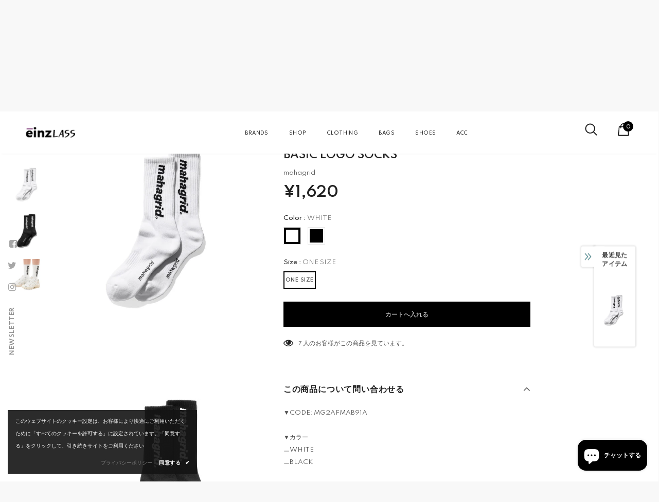

--- FILE ---
content_type: text/css
request_url: https://einz.jp/cdn/shop/t/17/assets/header-05.css?v=24831908534956197621628510729
body_size: 2044
content:
.wrapper_header_05{position:relative}.header-05 .header-top{padding:2px 0;min-height:40px}.header-05 .wrapper-header-top{display:flex;justify-content:space-between}.header-05 .wrapper-header-top .top-location{display:flex;align-items:center}.header-05 .wrapper-header-top .top-location .item-location{margin-right:10px;line-height:1;cursor:pointer}.header-05 .wrapper-header-top .top-location .icon-globe{padding:1px;stroke:unset}.header-05 .wrapper-header-top .top-location .icon-sort-down{padding:0;position:relative;left:-4px;stroke:unset}.header-05 .wrapper-header-top .top-message{font-size:13px;font-weight:700;text-transform:none;letter-spacing:.05em}.header-05 .wrapper-header-top .top-message b{font-weight:400;font-size:12px;color:#cad3f1}.header-05 .wrapper-header-top .cus-ser-text a{font-weight:700}.header-05 .wrapper-header-top .top-location .lang-currency-groups{display:none;position:absolute;top:40px;background-color:#fff;margin-left:0;box-shadow:0 5px 7px #00000026;height:30px}.header-05 .lang-currency-groups .dropdown-label{padding-left:20px;padding-right:10px}.header-05 .free-shipping-text{text-align:center;padding:6px 45px 2px;color:#ba7a2d;font-size:14px;font-weight:900}.header-05 .free-shipping-text a span{color:#ba7a2d}.header-05 .free-shipping-text b{display:block;font-weight:400}.header-05 .customer-links{display:flex;padding:0;cursor:pointer}.header-05 .customer-links a{line-height:24px}.header-05 .customer-links svg{stroke:none;width:24px;height:24px;margin-left:7px}.is-sticky .navigation-05 .header-panel-bt{padding:0}.navigation-05 .header-bottom-right .nav-search{width:auto;padding-right:20px}.navigation-05 .header-bottom-right .nav-search .icon-search{color:#000}.navigation-05 .header-bottom-right .nav-search .close-search{font-size:12px;font-weight:400;align-items:center}.navigation-05 .header-bottom-right .nav-search .close-search span{margin-right:6px}.navigation-05 .header-bottom-right .nav-wishlist{padding-left:18px;position:relative}.navigation-05 .header-bottom-right .nav-wishlist:before,.navigation-05 .header-bottom-right .wrapper-top-cart:before{content:"";position:absolute;top:50%;transform:translateY(-50%);left:0;width:1px;height:24px}.navigation-05 .header-bottom-right .nav-wishlist+.wrapper-top-cart:before{content:none}.navigation-05 .header-bottom-right .nav-wishlist a{color:#000;position:relative;top:1px}.navigation-05 .header-bottom-right .wrapper-top-cart{position:relative;padding-left:13px}.navigation-05 .header-bottom-right .wrapper-top-cart a{color:#000;padding:0}.navigation-05 .header-bottom-right .nav-search svg{width:20px;height:20px}.navigation-05 .header-bottom-right .nav-search .icon-search span{margin-right:6px}.navigation-05 .header-bottom-right .nav-wishlist svg{width:24px;height:24px;stroke:unset}.navigation-05 .cart-icon svg{width:29px;height:29px}.navigation-05 .cart-icon .cartCount{top:17px;right:8px;min-width:13px;line-height:15px;min-height:15px;text-align:center;-moz-border-radius:2px;-webkit-border-radius:2px;-ms-border-radius:2px;-o-border-radius:2px;border-radius:2px;font-size:12px}.navigation-05 .site-nav .menu-lv-1>a{text-transform:capitalize}.navigation-05 .quickSearchResultsWrap{padding:28px 10px 15px}.navigation-05 .quickSearchResultsWrap .header-search__trending{margin-bottom:45px}.navigation-05 .quickSearchResultsWrap .list-item{margin:0 -7px}.navigation-05 .quickSearchResultsWrap .list-item .item{padding:0 7px}.navigation-05 .quickSearchResultsWrap .box-title{font-size:13px;font-weight:900;border-bottom:0;margin-bottom:8px}.navigation-05 .quickSearchResultsWrap .list-item .highlight{background-color:#eaeaea;color:#505050;font-size:14px;font-weight:400;border-radius:4px}.navigation-05 .quickSearchResultsWrap .list-item .highlight:hover{background-color:#fff;color:#202020;box-shadow:0 3px 7px #0003}.navigation-05 .quickSearchResultsWrap .list-item .highlight .fa{margin-left:6px;margin-right:0;color:#ba7a2d}.navigation-05 .quickSearchResultsWrap .product-item .product-image img{max-width:100%}.navigation-05 .quickSearchResultsWrap .header-search__product .box-title{margin-bottom:4px}.customer-title{margin-bottom:18px}.customer-title h5{text-transform:capitalize;padding-bottom:6px;border-bottom:0}.customer-title .close{margin-bottom:5px}.customer-content .action-btn{text-align:left}.customer-content .form-group{margin-bottom:25px}.wrapper_header_05.header-lang-style2 .lang-currency-groups .btn-group .img-icon img,.wrapper_header_05.header-lang-style2 .lang-currency-groups .dropdown-label .img-icon img{height:16px;width:16px;object-fit:cover;border-radius:50%}.wrapper_header_05.header-lang-style2 .lang-currency-groups .dropdown-menu{padding:3px 19px 8px}.wrapper_header_05.header-lang-style2 .lang-currency-groups .btn-group .img-icon{width:16px}.wrapper_header_05.header-lang-style2 .lang-currency-groups .dropdown-menu h2{font-size:12px;margin-bottom:5px;padding-top:12px}.site-nav .mega-menu .menu-lv-2>a{font-weight:900;text-transform:capitalize}.site-nav .mega-menu .menu-lv-2>a.menu__moblie{text-transform:uppercase}.header-05 .header-mb .cart-icon .cartCount{top:25px;right:17px;min-width:12px;line-height:15px;min-height:15px;text-align:center;border-radius:2px;font-size:12px}.header-05 .header-mb .icon-user svg{width:26px;height:26px;stroke:none}.navigation-05 .close-menu-mb.menu-open{position:inherit;background:0 0}.navigation-05 .close-menu-mb.menu-open .icon-line:after,.navigation-05 .close-menu-mb.menu-open .icon-line:before{background-color:#202020}.navigation-05 .header-bottom-left .cus-ser-text{font-size:14px}.navigation-05 .header-bottom-left .cus-ser-text span a{font-weight:700}.top-text-close .icon-nav .icon-line:after,.top-text-close .icon-nav .icon-line:before{width:20px}.top-text-close .close-menu-mb.menu-open .icon-line:after,.top-text-close .close-menu-mb.menu-open .icon-line:before{left:0}.navigation-05 .site-nav .menu-lv-1>a{font-size:14px}.navigation-05 .site-nav .menu-mb-title{font-size:14px;font-weight:700;text-transform:capitalize}.navigation-05 .site-nav .mega-menu .menu-lv-2>a{font-weight:900;font-size:13px;margin-bottom:4px}.navigation-05 .header-bottom-left .nav-bar .site-nav{margin-bottom:0}.navigation-05 .header-pc .right-groups{background-color:#f7f7f7;padding:20px 0}.navigation-05 .free-shipping-text{padding:6px 45px 2px;text-transform:uppercase;text-align:center;font-size:14px;font-weight:900;margin-left:20px;margin-right:20px}.navigation-05 .free-shipping-text b{display:block;font-weight:400}.navigation-05 .header-links{margin-bottom:10px}.navigation-05 .header-links .customer-links{display:flex;flex-direction:row-reverse;justify-content:flex-end;align-items:center;padding:0 20px;margin-bottom:7px}.navigation-05 .header-links .customer-links a{padding:0;font-size:13px;font-weight:600}.navigation-05 .header-links .nav-wishlist a{font-size:13px;font-weight:600}.navigation-05 .header-links svg{stroke:none;position:relative;top:-1px;margin-right:6px;width:22px;height:22px}.navigation-05 .header-links .nav-wishlist .wishlist{display:inline-flex}.navigation-05 .header-links .nav-wishlist .wishlist svg{display:inline-block}.navigation-05 .lang-currency-groups{padding:0}.navigation-05 .lang-currency-groups .currency-block,.navigation-05 .lang-currency-groups .lang-block{display:flex;justify-content:space-between;position:relative;align-items:center;padding:6px 20px}.navigation-05 .lang-currency-groups .btn-group{position:initial}.navigation-05 .lang-currency-groups .btn-group .img-icon{display:inline-block;margin-right:6px}.navigation-05 .lang-currency-groups .label-text{font-size:14px;font-weight:700;margin-bottom:0}.navigation-05 .lang-currency-groups .dropdown-menu{display:none;position:absolute;top:34px;left:0;width:100%;background-color:#fff;z-index:2;box-shadow:0 5px 7px #0000001a;letter-spacing:-.31em}.navigation-05 .lang-currency-groups .dropdown-menu h2{display:none}.navigation-05 .lang-currency-groups .btn-group .dropdown-item{display:inline-block;letter-spacing:0}.navigation-05 .lang-currency-groups .btn-group .dropdown-label{display:inline-block;margin-bottom:0;line-height:22px}.navigation-05 .lang-currency-groups .btn-group .dropdown-label:after{content:"\f0dd";font: 14px/1 FontAwesome;text-rendering:auto;-webkit-font-smoothing:antialiased;-moz-osx-font-smoothing:grayscale;display:inline-block;cursor:pointer;padding:0;background:0 0;border:none;width:20px;height:20px;margin:0;vertical-align:middle;line-height:18px;text-align:center;color:#6b6b6b;position:relative;top:-4px;right:0;font-weight:500}.navigation-05 .item-location .wrapper-icon,.navigation-05 .lang-currency-groups .dropdown-menu,.navigation-05 .header-bottom-right{display:none}@media (min-width:1200px){.header-05 .header-panel-bt .header-logo{padding-bottom:0}.wrapper_header_05{z-index:5}.wrapper_header_05.header-lang-style2 .is-sticky .fixed-right-menu .cart-fixed,.wrapper_header_05.header-lang-style2 .is-sticky .fixed-right-menu .search-fixed{height:60px;border-left:1px solid #ebebeb}.site-nav .mega-menu .menu-lv-2.no-sub{margin-bottom:2px}.site-nav .mega-menu:hover>.sub-menu-mobile{border-top:1px solid #e6e6e6}.site-nav .menu-lv-1>a{padding:19px 0 17px}#dropdown-customer{display:block;position:fixed;top:0;right:0;height:100vh;z-index:999;overflow:auto;-webkit-transition:transform .5s ease;-moz-transition:transform .5s ease;-ms-transition:transform .5s ease;-o-transition:transform .5s ease;transition:transform .5s ease;padding-bottom:100px;width:400px;max-width:-moz-calc(100vw - 40px);max-width:-webkit-calc(100vw - 40px);max-width:-ms-calc(100vw - 40px);max-width:calc(100vw - 40px);-moz-transform:translateX(100%);-o-transform:translateX(100%);-ms-transform:translateX(100%);-webkit-transform:translateX(100%);transform:translate(100%)}.customer-show #dropdown-customer{-moz-transform:none;-o-transform:none;-ms-transform:none;-webkit-transform:none;transform:none}.cart-show .wrapper-overlay,.customer-show .wrapper-overlay{z-index:5}body>#dropdown-customer{display:inherit}.navigation-05 .header-panel-bt{display:flex;justify-content:space-between;align-items:center;width:100%}.navigation-05 .header-bottom-left{display:flex;justify-content:flex-start;align-items:center;width:calc(100% - 260px)}.navigation-05 .header-bottom-right{display:flex;align-items:center;justify-content:flex-end;width:260px}.is-sticky .navigation-05 .header-bottom-left{width:100%}.is-sticky .navigation-05 .header-bottom-right{display:none}.header-05 .header-bottom{padding:20px 0}.wrapper_header_05.header-lang-style2 .lang-currency-groups .dropdown-menu{right:auto;left:0;border:0;box-shadow:0 1px 7px #00000026}.wrapper_header_05.header-lang-style2 .lang-currency-groups .dropdown-toggle:after{content:"\f0dd";top:-2px}.header-05 .lang-currency-groups .currency-block .dropdown-label{position:relative;padding-left:20px;padding-right:15px}.header-05 .lang-currency-groups .currency-block .dropdown-label:before{position:absolute;content:"";width:1px;height:16px;background-color:#e6e6e6;top:6px;left:0}.header-05.header-lang-style2 .lang-currency-groups .dropdown-menu{box-shadow:0 5px 7px #00000026}.header-05.header-default .header-panel-bt .right-groups{display:flex;align-items:center}.header-05 .header-panel-bt .text-hover:before{bottom:4px}.header-05 .header-bottom .header-links .nav-wishlist{display:none}.is-sticky .navigation-05{border-top:0}.navigation-05 .wrapper-top-cart #dropdown-cart{position:absolute;top:100%;right:10px;z-index:999;-moz-border-radius:1px;-webkit-border-radius:1px;-ms-border-radius:1px;-o-border-radius:1px;border-radius:1px;-webkit-box-shadow:0 0 0 1px rgba(0,0,0,.06),0 2px 2px 0 rgba(0,0,0,.1);-moz-box-shadow:0 0 0 1px rgba(0,0,0,.06),0 2px 2px 0 rgba(0,0,0,.1);box-shadow:0 0 0 1px #0000000f,0 2px 2px #0000001a}.navigation-05 .wrapper-top-cart .cart-title{display:none}.navigation-05 #dropdown-cart{max-width:298px;width:100vw}.navigation-05 .search-form{-webkit-align-items:center;-moz-align-items:center;-ms-align-items:center;align-items:center;position:absolute;top:0;width:100%;z-index:3;height:120px;background-color:#eaeaea;visibility:hidden;opacity:0;transition:all .4s ease}.navigation-05 .quickSearchResultsWrap{width:100%;text-align:left}.wrapper_header_05.header-lang-style2 .is-sticky .fixed-right-menu .cart-fixed .cartCount{top:33px;right:19px}.search-open .wrapper-overlay{display:block}.search-open .navigation-05 .fixed-right-menu .icon-search,.search-open .navigation-05 .header-bottom-right .icon-search{display:none}.search-open .navigation-05 .fixed-right-menu .close-search{position:relative;top:3px}.search-open .navigation-05 .search-form{visibility:visible;opacity:1;display:block}.wrapper-header .search-bar{height:120px;position:relative;margin:0 auto;width:100%;display:-webkit-box;display:-webkit-flex;display:-moz-flex;display:-ms-flexbox;display:flex;-webkit-align-items:center;-moz-align-items:center;-ms-align-items:center;align-items:center;border:none!important;max-width:553px}.wrapper-header .search-bar .icon-search{padding:12px 0 10px;background-color:transparent;min-width:initial;border:none;width:50px;-webkit-box-pack:center;-moz-box-pack:center;-ms-flex-pack:center;-webkit-justify-content:center;justify-content:center}.search-open .navigation-05 .search-form{position:fixed;top:0;bottom:0;background:#eaeaea}.search-open .navigation-05 .search-form{position:absolute;top:100%;left:0;right:0;width:100%;z-index:4;visibility:visible;cursor:pointer}.navigation-05 .input-group-field{border:none;background-color:#fff0;padding-top:10px;padding-bottom:8px;width:-moz-calc(100% - 50px);width:-webkit-calc(100% - 50px);width:-ms-calc(100% - 50px);width:calc(100% - 50px)}.wrapper-header .search-bar .icon-search svg{width:32px!important;height:32px!important;color:#ba7a2d}.navigation-05 .search-form .header-search__form{position:relative}.navigation-05 .input-group-field{font-size:34px;width:-moz-calc(100% - 52px);width:-webkit-calc(100% - 52px);width:-ms-calc(100% - 52px);width:calc(100% - 52px);text-align:left;line-height:23px;color:#bcbcbc;padding:10px 12px 8px}.search-open .wrapper-header .input-group-field{width:-moz-calc(100% - 52px);width:-webkit-calc(100% - 52px);width:-ms-calc(100% - 52px);width:calc(100% - 52px)}.search-open .navigation-05 .header-search{top:0;max-width:initial;width:100%;position:static}.search-open{overflow:auto}}@media (max-width:1199px){.header-05 .wrapper-header-top{justify-content:center}.header-05 .wrapper-header-top .top-location,.navigation-05 .search-form{display:none}.navigation-05 .header-bottom-left .top-text-close{display:flex;justify-content:space-between;align-items:center;padding:5px 20px;position:relative}.navigation-05 .site-nav .mega-menu .menu-lv-2>a.menu__moblie{text-transform:capitalize}.header-05 .quickSearchResultsWrap .product-item .product-image img{max-width:100%}.header-05 .quickSearchResultsWrap .product-item .product-title{display:-webkit-box}.wrapper_header_05.header_mobile_style_3 .navigation-05 .header-links .customer-links{display:flex}.navigation-05 .header-links .customer-links{display:none}.navigation-05 .header-pc .right-groups{padding:12px 0 20px}}@media (max-width:551px){.header-05 .wrapper-header-top .top-message{padding:6px 20px}.wrapper_header_05.header-lang-style2 .lang-currency-groups .btn-group .img-icon{position:relative;top:-1px}}@media (max-width:320px){.header-05 .wrapper-header-top .top-message{padding:8px 0}}
/*# sourceMappingURL=/cdn/shop/t/17/assets/header-05.css.map?v=24831908534956197621628510729 */


--- FILE ---
content_type: text/javascript; charset=utf-8
request_url: https://einz.jp/products/basic-logo-socks.js?_=1769455756528
body_size: 825
content:
{"id":6560226771124,"title":"BASIC LOGO SOCKS","handle":"basic-logo-socks","description":"\u003cp\u003e▼CODE: \u003cspan data-mce-fragment=\"1\"\u003eMG2AFMAB91A\u003c\/span\u003e\u003cbr\u003e\u003cbr\u003e▼カラー\u003cbr\u003eㅡWHITE\u003cbr\u003eㅡBLACK\u003cbr\u003e\u003cbr\u003e▼サイズ詳細\u003cbr\u003eㅡONE SIZE (ANKLE LENGTH21cm)\u003cbr\u003e\u003cbr\u003e▼モデル詳細\u003cbr\u003e\u003cbr\u003e▼マテリアル\u003cbr\u003eㅡ\u003cspan data-mce-fragment=\"1\"\u003ecotton 70% polyester 25% polyurethane 5%\u003c\/span\u003e\u003cbr\u003e\u003cbr\u003e※生産の過程で商品ごとに1～3cm個体差が生じる場合がございます。\u003cbr\u003e※屋外の光や照明の当たり具合で、実際の商品と画像の色味に違いが発生する場合がございます。\u003c\/p\u003e","published_at":"2021-09-14T02:46:07+09:00","created_at":"2021-03-14T16:50:20+09:00","vendor":"mahagrid","type":"Socks","tags":["1万円以下","ACCESSORIES","All Products","Black","mahagrid","MEN","ONE SIZE","SHOP","Socks","White","WOMEN"],"price":162000,"price_min":162000,"price_max":162000,"available":true,"price_varies":false,"compare_at_price":0,"compare_at_price_min":0,"compare_at_price_max":0,"compare_at_price_varies":false,"variants":[{"id":39371198136500,"title":"WHITE \/ ONE SIZE","option1":"WHITE","option2":"ONE SIZE","option3":null,"sku":"MG2AFMAB91A","requires_shipping":true,"taxable":true,"featured_image":{"id":28120008458420,"product_id":6560226771124,"position":1,"created_at":"2021-03-14T16:55:36+09:00","updated_at":"2021-03-14T16:55:36+09:00","alt":null,"width":500,"height":500,"src":"https:\/\/cdn.shopify.com\/s\/files\/1\/0535\/9212\/9716\/products\/Screenshot2021-03-14at16.49.59.jpg?v=1615708536","variant_ids":[39371198136500]},"available":true,"name":"BASIC LOGO SOCKS - WHITE \/ ONE SIZE","public_title":"WHITE \/ ONE SIZE","options":["WHITE","ONE SIZE"],"price":162000,"weight":0,"compare_at_price":0,"inventory_management":"shopify","barcode":null,"featured_media":{"alt":null,"id":20413592764596,"position":1,"preview_image":{"aspect_ratio":1.0,"height":500,"width":500,"src":"https:\/\/cdn.shopify.com\/s\/files\/1\/0535\/9212\/9716\/products\/Screenshot2021-03-14at16.49.59.jpg?v=1615708536"}},"requires_selling_plan":false,"selling_plan_allocations":[]},{"id":39371198202036,"title":"BLACK \/ ONE SIZE","option1":"BLACK","option2":"ONE SIZE","option3":null,"sku":"MG2AFMAB91A","requires_shipping":true,"taxable":true,"featured_image":{"id":28120008425652,"product_id":6560226771124,"position":2,"created_at":"2021-03-14T16:55:36+09:00","updated_at":"2021-03-14T16:55:36+09:00","alt":null,"width":500,"height":500,"src":"https:\/\/cdn.shopify.com\/s\/files\/1\/0535\/9212\/9716\/products\/Screenshot2021-03-14at16.49.58.jpg?v=1615708536","variant_ids":[39371198202036]},"available":true,"name":"BASIC LOGO SOCKS - BLACK \/ ONE SIZE","public_title":"BLACK \/ ONE SIZE","options":["BLACK","ONE SIZE"],"price":162000,"weight":0,"compare_at_price":0,"inventory_management":"shopify","barcode":null,"featured_media":{"alt":null,"id":20413592830132,"position":2,"preview_image":{"aspect_ratio":1.0,"height":500,"width":500,"src":"https:\/\/cdn.shopify.com\/s\/files\/1\/0535\/9212\/9716\/products\/Screenshot2021-03-14at16.49.58.jpg?v=1615708536"}},"requires_selling_plan":false,"selling_plan_allocations":[]}],"images":["\/\/cdn.shopify.com\/s\/files\/1\/0535\/9212\/9716\/products\/Screenshot2021-03-14at16.49.59.jpg?v=1615708536","\/\/cdn.shopify.com\/s\/files\/1\/0535\/9212\/9716\/products\/Screenshot2021-03-14at16.49.58.jpg?v=1615708536","\/\/cdn.shopify.com\/s\/files\/1\/0535\/9212\/9716\/products\/20210314_165005.jpg?v=1615708563"],"featured_image":"\/\/cdn.shopify.com\/s\/files\/1\/0535\/9212\/9716\/products\/Screenshot2021-03-14at16.49.59.jpg?v=1615708536","options":[{"name":"Color","position":1,"values":["WHITE","BLACK"]},{"name":"Size","position":2,"values":["ONE SIZE"]}],"url":"\/products\/basic-logo-socks","media":[{"alt":null,"id":20413592764596,"position":1,"preview_image":{"aspect_ratio":1.0,"height":500,"width":500,"src":"https:\/\/cdn.shopify.com\/s\/files\/1\/0535\/9212\/9716\/products\/Screenshot2021-03-14at16.49.59.jpg?v=1615708536"},"aspect_ratio":1.0,"height":500,"media_type":"image","src":"https:\/\/cdn.shopify.com\/s\/files\/1\/0535\/9212\/9716\/products\/Screenshot2021-03-14at16.49.59.jpg?v=1615708536","width":500},{"alt":null,"id":20413592830132,"position":2,"preview_image":{"aspect_ratio":1.0,"height":500,"width":500,"src":"https:\/\/cdn.shopify.com\/s\/files\/1\/0535\/9212\/9716\/products\/Screenshot2021-03-14at16.49.58.jpg?v=1615708536"},"aspect_ratio":1.0,"height":500,"media_type":"image","src":"https:\/\/cdn.shopify.com\/s\/files\/1\/0535\/9212\/9716\/products\/Screenshot2021-03-14at16.49.58.jpg?v=1615708536","width":500},{"alt":null,"id":20413593714868,"position":3,"preview_image":{"aspect_ratio":0.933,"height":670,"width":625,"src":"https:\/\/cdn.shopify.com\/s\/files\/1\/0535\/9212\/9716\/products\/20210314_165005.jpg?v=1615708563"},"aspect_ratio":0.933,"height":670,"media_type":"image","src":"https:\/\/cdn.shopify.com\/s\/files\/1\/0535\/9212\/9716\/products\/20210314_165005.jpg?v=1615708563","width":625}],"requires_selling_plan":false,"selling_plan_groups":[]}